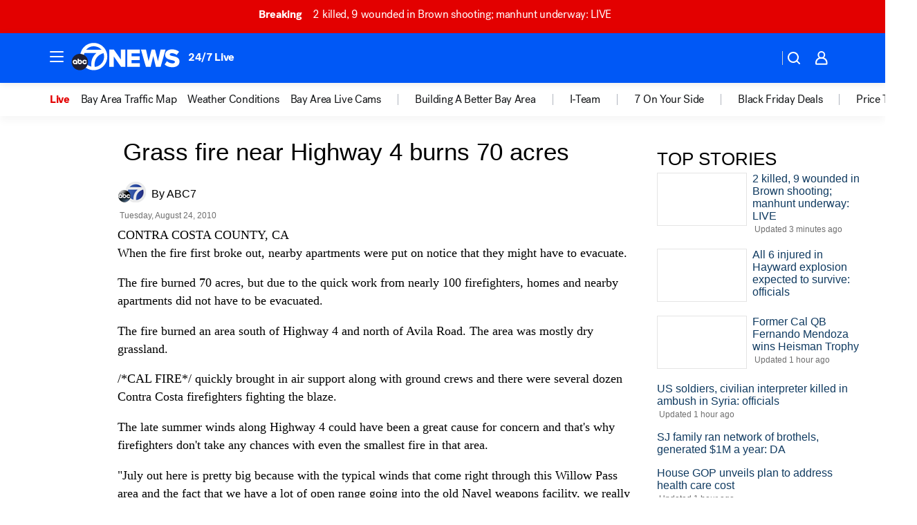

--- FILE ---
content_type: application/javascript
request_url: https://prod.gatekeeper.us-abc.symphony.edgedatg.go.com/vp2/ws/utils/2021/geo/video/geolocation/203/001/gt/-1.jsonp
body_size: 1074
content:
{"ver":"2021","device":"001","brand":"203","xmlns":"https://abc.go.com/vp2/ws/xmlns","user":{"allowed":true,"ip":"52.14.148.202","proxy":"hosting","bandwidth":"broadband","zipcode":"43230","city":"columbus","state":"oh","country":"usa","isp":"amazon technologies inc.","distributionChannel":"2","org":"amazon technologies inc.","useragent":"Mozilla/5.0 (Macintosh; Intel Mac OS X 10_15_7) AppleWebKit/537.36 (KHTML, like Gecko) Chrome/131.0.0.0 Safari/537.36; ClaudeBot/1.0; +claudebot@anthropic.com)","time":"Sat, 13 Dec 2025 21:52:24 -0500","xff":{"ip":"52.14.148.202, 18.68.21.79, 172.18.9.122"},"id":"D7F3C919-2D08-4CCE-B4B0-D1C3A69818E3"},"affiliates":{"affiliate":[{"name":"WSYX","logo":"https://cdn1.edgedatg.com/aws/v2/abc/Live/video/13877091/1ba6f58005365daed202fccf8ab4df07/284x160-Q75_1ba6f58005365daed202fccf8ab4df07.png","dma":"COLUMBUS, OH","rank":"34","id":"WSYX","event":{"url":{"callback":"event_flat_file","value":"https://liveeventsfeed.abc.go.com/wsyx.json"},"refresh":{"unit":"second","value":"300"}}}],"count":1},"server":{"time":"Sun, 14 Dec 2025 02:52:24 +0000"}}